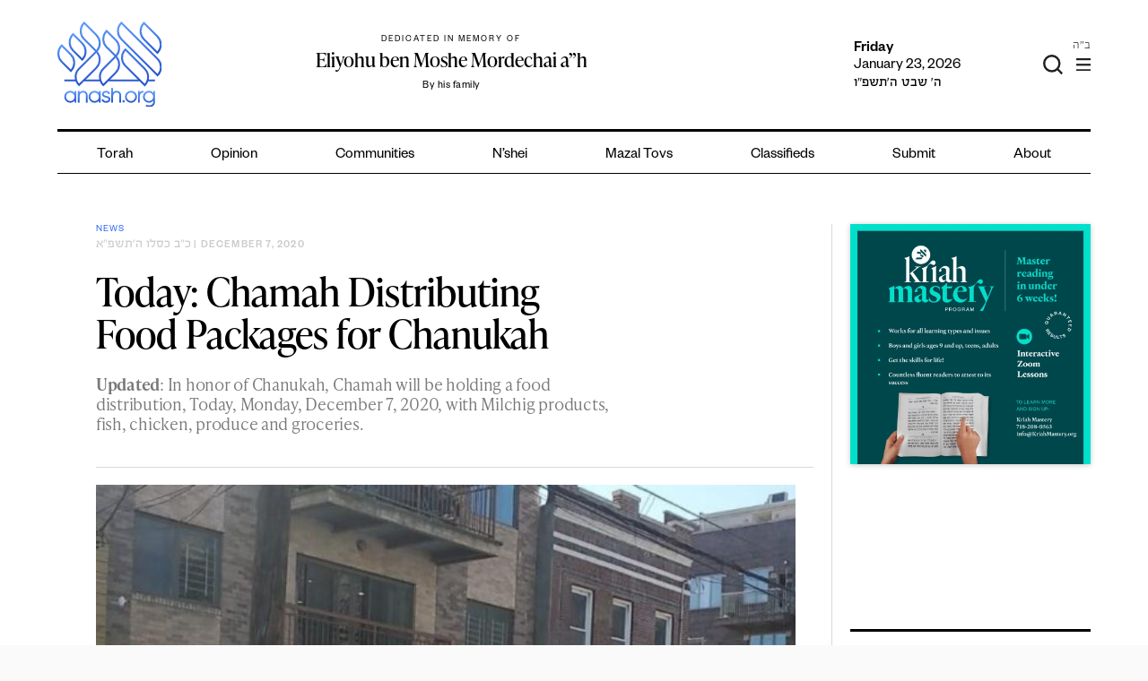

--- FILE ---
content_type: text/html; charset=utf-8
request_url: https://www.google.com/recaptcha/api2/anchor?ar=1&k=6LfXh34iAAAAANhJROiKSMdaXioUcR3nSVcxXrec&co=aHR0cHM6Ly9hbmFzaC5vcmc6NDQz&hl=en&v=PoyoqOPhxBO7pBk68S4YbpHZ&theme=light&size=normal&anchor-ms=120000&execute-ms=30000&cb=dntdvwe9mz97
body_size: 49280
content:
<!DOCTYPE HTML><html dir="ltr" lang="en"><head><meta http-equiv="Content-Type" content="text/html; charset=UTF-8">
<meta http-equiv="X-UA-Compatible" content="IE=edge">
<title>reCAPTCHA</title>
<style type="text/css">
/* cyrillic-ext */
@font-face {
  font-family: 'Roboto';
  font-style: normal;
  font-weight: 400;
  font-stretch: 100%;
  src: url(//fonts.gstatic.com/s/roboto/v48/KFO7CnqEu92Fr1ME7kSn66aGLdTylUAMa3GUBHMdazTgWw.woff2) format('woff2');
  unicode-range: U+0460-052F, U+1C80-1C8A, U+20B4, U+2DE0-2DFF, U+A640-A69F, U+FE2E-FE2F;
}
/* cyrillic */
@font-face {
  font-family: 'Roboto';
  font-style: normal;
  font-weight: 400;
  font-stretch: 100%;
  src: url(//fonts.gstatic.com/s/roboto/v48/KFO7CnqEu92Fr1ME7kSn66aGLdTylUAMa3iUBHMdazTgWw.woff2) format('woff2');
  unicode-range: U+0301, U+0400-045F, U+0490-0491, U+04B0-04B1, U+2116;
}
/* greek-ext */
@font-face {
  font-family: 'Roboto';
  font-style: normal;
  font-weight: 400;
  font-stretch: 100%;
  src: url(//fonts.gstatic.com/s/roboto/v48/KFO7CnqEu92Fr1ME7kSn66aGLdTylUAMa3CUBHMdazTgWw.woff2) format('woff2');
  unicode-range: U+1F00-1FFF;
}
/* greek */
@font-face {
  font-family: 'Roboto';
  font-style: normal;
  font-weight: 400;
  font-stretch: 100%;
  src: url(//fonts.gstatic.com/s/roboto/v48/KFO7CnqEu92Fr1ME7kSn66aGLdTylUAMa3-UBHMdazTgWw.woff2) format('woff2');
  unicode-range: U+0370-0377, U+037A-037F, U+0384-038A, U+038C, U+038E-03A1, U+03A3-03FF;
}
/* math */
@font-face {
  font-family: 'Roboto';
  font-style: normal;
  font-weight: 400;
  font-stretch: 100%;
  src: url(//fonts.gstatic.com/s/roboto/v48/KFO7CnqEu92Fr1ME7kSn66aGLdTylUAMawCUBHMdazTgWw.woff2) format('woff2');
  unicode-range: U+0302-0303, U+0305, U+0307-0308, U+0310, U+0312, U+0315, U+031A, U+0326-0327, U+032C, U+032F-0330, U+0332-0333, U+0338, U+033A, U+0346, U+034D, U+0391-03A1, U+03A3-03A9, U+03B1-03C9, U+03D1, U+03D5-03D6, U+03F0-03F1, U+03F4-03F5, U+2016-2017, U+2034-2038, U+203C, U+2040, U+2043, U+2047, U+2050, U+2057, U+205F, U+2070-2071, U+2074-208E, U+2090-209C, U+20D0-20DC, U+20E1, U+20E5-20EF, U+2100-2112, U+2114-2115, U+2117-2121, U+2123-214F, U+2190, U+2192, U+2194-21AE, U+21B0-21E5, U+21F1-21F2, U+21F4-2211, U+2213-2214, U+2216-22FF, U+2308-230B, U+2310, U+2319, U+231C-2321, U+2336-237A, U+237C, U+2395, U+239B-23B7, U+23D0, U+23DC-23E1, U+2474-2475, U+25AF, U+25B3, U+25B7, U+25BD, U+25C1, U+25CA, U+25CC, U+25FB, U+266D-266F, U+27C0-27FF, U+2900-2AFF, U+2B0E-2B11, U+2B30-2B4C, U+2BFE, U+3030, U+FF5B, U+FF5D, U+1D400-1D7FF, U+1EE00-1EEFF;
}
/* symbols */
@font-face {
  font-family: 'Roboto';
  font-style: normal;
  font-weight: 400;
  font-stretch: 100%;
  src: url(//fonts.gstatic.com/s/roboto/v48/KFO7CnqEu92Fr1ME7kSn66aGLdTylUAMaxKUBHMdazTgWw.woff2) format('woff2');
  unicode-range: U+0001-000C, U+000E-001F, U+007F-009F, U+20DD-20E0, U+20E2-20E4, U+2150-218F, U+2190, U+2192, U+2194-2199, U+21AF, U+21E6-21F0, U+21F3, U+2218-2219, U+2299, U+22C4-22C6, U+2300-243F, U+2440-244A, U+2460-24FF, U+25A0-27BF, U+2800-28FF, U+2921-2922, U+2981, U+29BF, U+29EB, U+2B00-2BFF, U+4DC0-4DFF, U+FFF9-FFFB, U+10140-1018E, U+10190-1019C, U+101A0, U+101D0-101FD, U+102E0-102FB, U+10E60-10E7E, U+1D2C0-1D2D3, U+1D2E0-1D37F, U+1F000-1F0FF, U+1F100-1F1AD, U+1F1E6-1F1FF, U+1F30D-1F30F, U+1F315, U+1F31C, U+1F31E, U+1F320-1F32C, U+1F336, U+1F378, U+1F37D, U+1F382, U+1F393-1F39F, U+1F3A7-1F3A8, U+1F3AC-1F3AF, U+1F3C2, U+1F3C4-1F3C6, U+1F3CA-1F3CE, U+1F3D4-1F3E0, U+1F3ED, U+1F3F1-1F3F3, U+1F3F5-1F3F7, U+1F408, U+1F415, U+1F41F, U+1F426, U+1F43F, U+1F441-1F442, U+1F444, U+1F446-1F449, U+1F44C-1F44E, U+1F453, U+1F46A, U+1F47D, U+1F4A3, U+1F4B0, U+1F4B3, U+1F4B9, U+1F4BB, U+1F4BF, U+1F4C8-1F4CB, U+1F4D6, U+1F4DA, U+1F4DF, U+1F4E3-1F4E6, U+1F4EA-1F4ED, U+1F4F7, U+1F4F9-1F4FB, U+1F4FD-1F4FE, U+1F503, U+1F507-1F50B, U+1F50D, U+1F512-1F513, U+1F53E-1F54A, U+1F54F-1F5FA, U+1F610, U+1F650-1F67F, U+1F687, U+1F68D, U+1F691, U+1F694, U+1F698, U+1F6AD, U+1F6B2, U+1F6B9-1F6BA, U+1F6BC, U+1F6C6-1F6CF, U+1F6D3-1F6D7, U+1F6E0-1F6EA, U+1F6F0-1F6F3, U+1F6F7-1F6FC, U+1F700-1F7FF, U+1F800-1F80B, U+1F810-1F847, U+1F850-1F859, U+1F860-1F887, U+1F890-1F8AD, U+1F8B0-1F8BB, U+1F8C0-1F8C1, U+1F900-1F90B, U+1F93B, U+1F946, U+1F984, U+1F996, U+1F9E9, U+1FA00-1FA6F, U+1FA70-1FA7C, U+1FA80-1FA89, U+1FA8F-1FAC6, U+1FACE-1FADC, U+1FADF-1FAE9, U+1FAF0-1FAF8, U+1FB00-1FBFF;
}
/* vietnamese */
@font-face {
  font-family: 'Roboto';
  font-style: normal;
  font-weight: 400;
  font-stretch: 100%;
  src: url(//fonts.gstatic.com/s/roboto/v48/KFO7CnqEu92Fr1ME7kSn66aGLdTylUAMa3OUBHMdazTgWw.woff2) format('woff2');
  unicode-range: U+0102-0103, U+0110-0111, U+0128-0129, U+0168-0169, U+01A0-01A1, U+01AF-01B0, U+0300-0301, U+0303-0304, U+0308-0309, U+0323, U+0329, U+1EA0-1EF9, U+20AB;
}
/* latin-ext */
@font-face {
  font-family: 'Roboto';
  font-style: normal;
  font-weight: 400;
  font-stretch: 100%;
  src: url(//fonts.gstatic.com/s/roboto/v48/KFO7CnqEu92Fr1ME7kSn66aGLdTylUAMa3KUBHMdazTgWw.woff2) format('woff2');
  unicode-range: U+0100-02BA, U+02BD-02C5, U+02C7-02CC, U+02CE-02D7, U+02DD-02FF, U+0304, U+0308, U+0329, U+1D00-1DBF, U+1E00-1E9F, U+1EF2-1EFF, U+2020, U+20A0-20AB, U+20AD-20C0, U+2113, U+2C60-2C7F, U+A720-A7FF;
}
/* latin */
@font-face {
  font-family: 'Roboto';
  font-style: normal;
  font-weight: 400;
  font-stretch: 100%;
  src: url(//fonts.gstatic.com/s/roboto/v48/KFO7CnqEu92Fr1ME7kSn66aGLdTylUAMa3yUBHMdazQ.woff2) format('woff2');
  unicode-range: U+0000-00FF, U+0131, U+0152-0153, U+02BB-02BC, U+02C6, U+02DA, U+02DC, U+0304, U+0308, U+0329, U+2000-206F, U+20AC, U+2122, U+2191, U+2193, U+2212, U+2215, U+FEFF, U+FFFD;
}
/* cyrillic-ext */
@font-face {
  font-family: 'Roboto';
  font-style: normal;
  font-weight: 500;
  font-stretch: 100%;
  src: url(//fonts.gstatic.com/s/roboto/v48/KFO7CnqEu92Fr1ME7kSn66aGLdTylUAMa3GUBHMdazTgWw.woff2) format('woff2');
  unicode-range: U+0460-052F, U+1C80-1C8A, U+20B4, U+2DE0-2DFF, U+A640-A69F, U+FE2E-FE2F;
}
/* cyrillic */
@font-face {
  font-family: 'Roboto';
  font-style: normal;
  font-weight: 500;
  font-stretch: 100%;
  src: url(//fonts.gstatic.com/s/roboto/v48/KFO7CnqEu92Fr1ME7kSn66aGLdTylUAMa3iUBHMdazTgWw.woff2) format('woff2');
  unicode-range: U+0301, U+0400-045F, U+0490-0491, U+04B0-04B1, U+2116;
}
/* greek-ext */
@font-face {
  font-family: 'Roboto';
  font-style: normal;
  font-weight: 500;
  font-stretch: 100%;
  src: url(//fonts.gstatic.com/s/roboto/v48/KFO7CnqEu92Fr1ME7kSn66aGLdTylUAMa3CUBHMdazTgWw.woff2) format('woff2');
  unicode-range: U+1F00-1FFF;
}
/* greek */
@font-face {
  font-family: 'Roboto';
  font-style: normal;
  font-weight: 500;
  font-stretch: 100%;
  src: url(//fonts.gstatic.com/s/roboto/v48/KFO7CnqEu92Fr1ME7kSn66aGLdTylUAMa3-UBHMdazTgWw.woff2) format('woff2');
  unicode-range: U+0370-0377, U+037A-037F, U+0384-038A, U+038C, U+038E-03A1, U+03A3-03FF;
}
/* math */
@font-face {
  font-family: 'Roboto';
  font-style: normal;
  font-weight: 500;
  font-stretch: 100%;
  src: url(//fonts.gstatic.com/s/roboto/v48/KFO7CnqEu92Fr1ME7kSn66aGLdTylUAMawCUBHMdazTgWw.woff2) format('woff2');
  unicode-range: U+0302-0303, U+0305, U+0307-0308, U+0310, U+0312, U+0315, U+031A, U+0326-0327, U+032C, U+032F-0330, U+0332-0333, U+0338, U+033A, U+0346, U+034D, U+0391-03A1, U+03A3-03A9, U+03B1-03C9, U+03D1, U+03D5-03D6, U+03F0-03F1, U+03F4-03F5, U+2016-2017, U+2034-2038, U+203C, U+2040, U+2043, U+2047, U+2050, U+2057, U+205F, U+2070-2071, U+2074-208E, U+2090-209C, U+20D0-20DC, U+20E1, U+20E5-20EF, U+2100-2112, U+2114-2115, U+2117-2121, U+2123-214F, U+2190, U+2192, U+2194-21AE, U+21B0-21E5, U+21F1-21F2, U+21F4-2211, U+2213-2214, U+2216-22FF, U+2308-230B, U+2310, U+2319, U+231C-2321, U+2336-237A, U+237C, U+2395, U+239B-23B7, U+23D0, U+23DC-23E1, U+2474-2475, U+25AF, U+25B3, U+25B7, U+25BD, U+25C1, U+25CA, U+25CC, U+25FB, U+266D-266F, U+27C0-27FF, U+2900-2AFF, U+2B0E-2B11, U+2B30-2B4C, U+2BFE, U+3030, U+FF5B, U+FF5D, U+1D400-1D7FF, U+1EE00-1EEFF;
}
/* symbols */
@font-face {
  font-family: 'Roboto';
  font-style: normal;
  font-weight: 500;
  font-stretch: 100%;
  src: url(//fonts.gstatic.com/s/roboto/v48/KFO7CnqEu92Fr1ME7kSn66aGLdTylUAMaxKUBHMdazTgWw.woff2) format('woff2');
  unicode-range: U+0001-000C, U+000E-001F, U+007F-009F, U+20DD-20E0, U+20E2-20E4, U+2150-218F, U+2190, U+2192, U+2194-2199, U+21AF, U+21E6-21F0, U+21F3, U+2218-2219, U+2299, U+22C4-22C6, U+2300-243F, U+2440-244A, U+2460-24FF, U+25A0-27BF, U+2800-28FF, U+2921-2922, U+2981, U+29BF, U+29EB, U+2B00-2BFF, U+4DC0-4DFF, U+FFF9-FFFB, U+10140-1018E, U+10190-1019C, U+101A0, U+101D0-101FD, U+102E0-102FB, U+10E60-10E7E, U+1D2C0-1D2D3, U+1D2E0-1D37F, U+1F000-1F0FF, U+1F100-1F1AD, U+1F1E6-1F1FF, U+1F30D-1F30F, U+1F315, U+1F31C, U+1F31E, U+1F320-1F32C, U+1F336, U+1F378, U+1F37D, U+1F382, U+1F393-1F39F, U+1F3A7-1F3A8, U+1F3AC-1F3AF, U+1F3C2, U+1F3C4-1F3C6, U+1F3CA-1F3CE, U+1F3D4-1F3E0, U+1F3ED, U+1F3F1-1F3F3, U+1F3F5-1F3F7, U+1F408, U+1F415, U+1F41F, U+1F426, U+1F43F, U+1F441-1F442, U+1F444, U+1F446-1F449, U+1F44C-1F44E, U+1F453, U+1F46A, U+1F47D, U+1F4A3, U+1F4B0, U+1F4B3, U+1F4B9, U+1F4BB, U+1F4BF, U+1F4C8-1F4CB, U+1F4D6, U+1F4DA, U+1F4DF, U+1F4E3-1F4E6, U+1F4EA-1F4ED, U+1F4F7, U+1F4F9-1F4FB, U+1F4FD-1F4FE, U+1F503, U+1F507-1F50B, U+1F50D, U+1F512-1F513, U+1F53E-1F54A, U+1F54F-1F5FA, U+1F610, U+1F650-1F67F, U+1F687, U+1F68D, U+1F691, U+1F694, U+1F698, U+1F6AD, U+1F6B2, U+1F6B9-1F6BA, U+1F6BC, U+1F6C6-1F6CF, U+1F6D3-1F6D7, U+1F6E0-1F6EA, U+1F6F0-1F6F3, U+1F6F7-1F6FC, U+1F700-1F7FF, U+1F800-1F80B, U+1F810-1F847, U+1F850-1F859, U+1F860-1F887, U+1F890-1F8AD, U+1F8B0-1F8BB, U+1F8C0-1F8C1, U+1F900-1F90B, U+1F93B, U+1F946, U+1F984, U+1F996, U+1F9E9, U+1FA00-1FA6F, U+1FA70-1FA7C, U+1FA80-1FA89, U+1FA8F-1FAC6, U+1FACE-1FADC, U+1FADF-1FAE9, U+1FAF0-1FAF8, U+1FB00-1FBFF;
}
/* vietnamese */
@font-face {
  font-family: 'Roboto';
  font-style: normal;
  font-weight: 500;
  font-stretch: 100%;
  src: url(//fonts.gstatic.com/s/roboto/v48/KFO7CnqEu92Fr1ME7kSn66aGLdTylUAMa3OUBHMdazTgWw.woff2) format('woff2');
  unicode-range: U+0102-0103, U+0110-0111, U+0128-0129, U+0168-0169, U+01A0-01A1, U+01AF-01B0, U+0300-0301, U+0303-0304, U+0308-0309, U+0323, U+0329, U+1EA0-1EF9, U+20AB;
}
/* latin-ext */
@font-face {
  font-family: 'Roboto';
  font-style: normal;
  font-weight: 500;
  font-stretch: 100%;
  src: url(//fonts.gstatic.com/s/roboto/v48/KFO7CnqEu92Fr1ME7kSn66aGLdTylUAMa3KUBHMdazTgWw.woff2) format('woff2');
  unicode-range: U+0100-02BA, U+02BD-02C5, U+02C7-02CC, U+02CE-02D7, U+02DD-02FF, U+0304, U+0308, U+0329, U+1D00-1DBF, U+1E00-1E9F, U+1EF2-1EFF, U+2020, U+20A0-20AB, U+20AD-20C0, U+2113, U+2C60-2C7F, U+A720-A7FF;
}
/* latin */
@font-face {
  font-family: 'Roboto';
  font-style: normal;
  font-weight: 500;
  font-stretch: 100%;
  src: url(//fonts.gstatic.com/s/roboto/v48/KFO7CnqEu92Fr1ME7kSn66aGLdTylUAMa3yUBHMdazQ.woff2) format('woff2');
  unicode-range: U+0000-00FF, U+0131, U+0152-0153, U+02BB-02BC, U+02C6, U+02DA, U+02DC, U+0304, U+0308, U+0329, U+2000-206F, U+20AC, U+2122, U+2191, U+2193, U+2212, U+2215, U+FEFF, U+FFFD;
}
/* cyrillic-ext */
@font-face {
  font-family: 'Roboto';
  font-style: normal;
  font-weight: 900;
  font-stretch: 100%;
  src: url(//fonts.gstatic.com/s/roboto/v48/KFO7CnqEu92Fr1ME7kSn66aGLdTylUAMa3GUBHMdazTgWw.woff2) format('woff2');
  unicode-range: U+0460-052F, U+1C80-1C8A, U+20B4, U+2DE0-2DFF, U+A640-A69F, U+FE2E-FE2F;
}
/* cyrillic */
@font-face {
  font-family: 'Roboto';
  font-style: normal;
  font-weight: 900;
  font-stretch: 100%;
  src: url(//fonts.gstatic.com/s/roboto/v48/KFO7CnqEu92Fr1ME7kSn66aGLdTylUAMa3iUBHMdazTgWw.woff2) format('woff2');
  unicode-range: U+0301, U+0400-045F, U+0490-0491, U+04B0-04B1, U+2116;
}
/* greek-ext */
@font-face {
  font-family: 'Roboto';
  font-style: normal;
  font-weight: 900;
  font-stretch: 100%;
  src: url(//fonts.gstatic.com/s/roboto/v48/KFO7CnqEu92Fr1ME7kSn66aGLdTylUAMa3CUBHMdazTgWw.woff2) format('woff2');
  unicode-range: U+1F00-1FFF;
}
/* greek */
@font-face {
  font-family: 'Roboto';
  font-style: normal;
  font-weight: 900;
  font-stretch: 100%;
  src: url(//fonts.gstatic.com/s/roboto/v48/KFO7CnqEu92Fr1ME7kSn66aGLdTylUAMa3-UBHMdazTgWw.woff2) format('woff2');
  unicode-range: U+0370-0377, U+037A-037F, U+0384-038A, U+038C, U+038E-03A1, U+03A3-03FF;
}
/* math */
@font-face {
  font-family: 'Roboto';
  font-style: normal;
  font-weight: 900;
  font-stretch: 100%;
  src: url(//fonts.gstatic.com/s/roboto/v48/KFO7CnqEu92Fr1ME7kSn66aGLdTylUAMawCUBHMdazTgWw.woff2) format('woff2');
  unicode-range: U+0302-0303, U+0305, U+0307-0308, U+0310, U+0312, U+0315, U+031A, U+0326-0327, U+032C, U+032F-0330, U+0332-0333, U+0338, U+033A, U+0346, U+034D, U+0391-03A1, U+03A3-03A9, U+03B1-03C9, U+03D1, U+03D5-03D6, U+03F0-03F1, U+03F4-03F5, U+2016-2017, U+2034-2038, U+203C, U+2040, U+2043, U+2047, U+2050, U+2057, U+205F, U+2070-2071, U+2074-208E, U+2090-209C, U+20D0-20DC, U+20E1, U+20E5-20EF, U+2100-2112, U+2114-2115, U+2117-2121, U+2123-214F, U+2190, U+2192, U+2194-21AE, U+21B0-21E5, U+21F1-21F2, U+21F4-2211, U+2213-2214, U+2216-22FF, U+2308-230B, U+2310, U+2319, U+231C-2321, U+2336-237A, U+237C, U+2395, U+239B-23B7, U+23D0, U+23DC-23E1, U+2474-2475, U+25AF, U+25B3, U+25B7, U+25BD, U+25C1, U+25CA, U+25CC, U+25FB, U+266D-266F, U+27C0-27FF, U+2900-2AFF, U+2B0E-2B11, U+2B30-2B4C, U+2BFE, U+3030, U+FF5B, U+FF5D, U+1D400-1D7FF, U+1EE00-1EEFF;
}
/* symbols */
@font-face {
  font-family: 'Roboto';
  font-style: normal;
  font-weight: 900;
  font-stretch: 100%;
  src: url(//fonts.gstatic.com/s/roboto/v48/KFO7CnqEu92Fr1ME7kSn66aGLdTylUAMaxKUBHMdazTgWw.woff2) format('woff2');
  unicode-range: U+0001-000C, U+000E-001F, U+007F-009F, U+20DD-20E0, U+20E2-20E4, U+2150-218F, U+2190, U+2192, U+2194-2199, U+21AF, U+21E6-21F0, U+21F3, U+2218-2219, U+2299, U+22C4-22C6, U+2300-243F, U+2440-244A, U+2460-24FF, U+25A0-27BF, U+2800-28FF, U+2921-2922, U+2981, U+29BF, U+29EB, U+2B00-2BFF, U+4DC0-4DFF, U+FFF9-FFFB, U+10140-1018E, U+10190-1019C, U+101A0, U+101D0-101FD, U+102E0-102FB, U+10E60-10E7E, U+1D2C0-1D2D3, U+1D2E0-1D37F, U+1F000-1F0FF, U+1F100-1F1AD, U+1F1E6-1F1FF, U+1F30D-1F30F, U+1F315, U+1F31C, U+1F31E, U+1F320-1F32C, U+1F336, U+1F378, U+1F37D, U+1F382, U+1F393-1F39F, U+1F3A7-1F3A8, U+1F3AC-1F3AF, U+1F3C2, U+1F3C4-1F3C6, U+1F3CA-1F3CE, U+1F3D4-1F3E0, U+1F3ED, U+1F3F1-1F3F3, U+1F3F5-1F3F7, U+1F408, U+1F415, U+1F41F, U+1F426, U+1F43F, U+1F441-1F442, U+1F444, U+1F446-1F449, U+1F44C-1F44E, U+1F453, U+1F46A, U+1F47D, U+1F4A3, U+1F4B0, U+1F4B3, U+1F4B9, U+1F4BB, U+1F4BF, U+1F4C8-1F4CB, U+1F4D6, U+1F4DA, U+1F4DF, U+1F4E3-1F4E6, U+1F4EA-1F4ED, U+1F4F7, U+1F4F9-1F4FB, U+1F4FD-1F4FE, U+1F503, U+1F507-1F50B, U+1F50D, U+1F512-1F513, U+1F53E-1F54A, U+1F54F-1F5FA, U+1F610, U+1F650-1F67F, U+1F687, U+1F68D, U+1F691, U+1F694, U+1F698, U+1F6AD, U+1F6B2, U+1F6B9-1F6BA, U+1F6BC, U+1F6C6-1F6CF, U+1F6D3-1F6D7, U+1F6E0-1F6EA, U+1F6F0-1F6F3, U+1F6F7-1F6FC, U+1F700-1F7FF, U+1F800-1F80B, U+1F810-1F847, U+1F850-1F859, U+1F860-1F887, U+1F890-1F8AD, U+1F8B0-1F8BB, U+1F8C0-1F8C1, U+1F900-1F90B, U+1F93B, U+1F946, U+1F984, U+1F996, U+1F9E9, U+1FA00-1FA6F, U+1FA70-1FA7C, U+1FA80-1FA89, U+1FA8F-1FAC6, U+1FACE-1FADC, U+1FADF-1FAE9, U+1FAF0-1FAF8, U+1FB00-1FBFF;
}
/* vietnamese */
@font-face {
  font-family: 'Roboto';
  font-style: normal;
  font-weight: 900;
  font-stretch: 100%;
  src: url(//fonts.gstatic.com/s/roboto/v48/KFO7CnqEu92Fr1ME7kSn66aGLdTylUAMa3OUBHMdazTgWw.woff2) format('woff2');
  unicode-range: U+0102-0103, U+0110-0111, U+0128-0129, U+0168-0169, U+01A0-01A1, U+01AF-01B0, U+0300-0301, U+0303-0304, U+0308-0309, U+0323, U+0329, U+1EA0-1EF9, U+20AB;
}
/* latin-ext */
@font-face {
  font-family: 'Roboto';
  font-style: normal;
  font-weight: 900;
  font-stretch: 100%;
  src: url(//fonts.gstatic.com/s/roboto/v48/KFO7CnqEu92Fr1ME7kSn66aGLdTylUAMa3KUBHMdazTgWw.woff2) format('woff2');
  unicode-range: U+0100-02BA, U+02BD-02C5, U+02C7-02CC, U+02CE-02D7, U+02DD-02FF, U+0304, U+0308, U+0329, U+1D00-1DBF, U+1E00-1E9F, U+1EF2-1EFF, U+2020, U+20A0-20AB, U+20AD-20C0, U+2113, U+2C60-2C7F, U+A720-A7FF;
}
/* latin */
@font-face {
  font-family: 'Roboto';
  font-style: normal;
  font-weight: 900;
  font-stretch: 100%;
  src: url(//fonts.gstatic.com/s/roboto/v48/KFO7CnqEu92Fr1ME7kSn66aGLdTylUAMa3yUBHMdazQ.woff2) format('woff2');
  unicode-range: U+0000-00FF, U+0131, U+0152-0153, U+02BB-02BC, U+02C6, U+02DA, U+02DC, U+0304, U+0308, U+0329, U+2000-206F, U+20AC, U+2122, U+2191, U+2193, U+2212, U+2215, U+FEFF, U+FFFD;
}

</style>
<link rel="stylesheet" type="text/css" href="https://www.gstatic.com/recaptcha/releases/PoyoqOPhxBO7pBk68S4YbpHZ/styles__ltr.css">
<script nonce="UW9IiCNB0PgVdyPgEdQwkA" type="text/javascript">window['__recaptcha_api'] = 'https://www.google.com/recaptcha/api2/';</script>
<script type="text/javascript" src="https://www.gstatic.com/recaptcha/releases/PoyoqOPhxBO7pBk68S4YbpHZ/recaptcha__en.js" nonce="UW9IiCNB0PgVdyPgEdQwkA">
      
    </script></head>
<body><div id="rc-anchor-alert" class="rc-anchor-alert"></div>
<input type="hidden" id="recaptcha-token" value="[base64]">
<script type="text/javascript" nonce="UW9IiCNB0PgVdyPgEdQwkA">
      recaptcha.anchor.Main.init("[\x22ainput\x22,[\x22bgdata\x22,\x22\x22,\[base64]/[base64]/MjU1Ong/[base64]/[base64]/[base64]/[base64]/[base64]/[base64]/[base64]/[base64]/[base64]/[base64]/[base64]/[base64]/[base64]/[base64]/[base64]\\u003d\x22,\[base64]\\u003d\x22,\[base64]/DicONU0DDnT5FbsKVLGrDkcOEX8OnH8OrwqZxFcOtw5HCnsO6woHDohF7MAfDlS8Jw75Xw6AZTsKDwq3Ct8Kmw4QUw5TCtQcpw5rCjcKqwrTDqmA7wrBBwpdwC8K7w4fChCDCl1PCtsOrQcKaw6DDh8K/[base64]/DmsKPw7IhGcKBw7orZMO6w5bDh8KvRcKkwoV6wpt+wo7Ck1HChBjDu8OqK8KHZcK1wobDnnVAYXgXwpXCjMO5XMONwqIkM8OhdT/[base64]/[base64]/Diyo7woV9wo1UwrlCwrLDh1zDv3rCnE9Pw6zCh8OhwpnDmXfCkMOlw7XDg2vCjRLCsh3DksOLbUjDnhLDgsO+wo/[base64]/CmsKmMsOuBD7CjcOUw6PDtcKvwot4bMKvwqLClhbDgsKbw7rDssONbMOOwrLCs8O+TcKDwo/Dm8KhWsOIwpVzCcKmwrrCssO1Z8OyT8OoIiXDgyY1w5QowrDCmsKoEsOQw7HDt3cewpjDo8K8w48QTD3DmcKJScKow7XClSjCr0QMw4ABw78Iw7tyeDnCtGZXwoPCr8KPM8K5AHXDgMKewptrwq/DkQRAw6xLGgDDoC/CnTZ6wrE6wrNmw510V2DCi8Kcw4gjaDRHVllaQwFJSsKRIDIMwpkPw67Do8OYw4d5AnwBw4Y7M319wr/DgMK1P2TCvApJLsKzFHtMYsKYw5zDucO9w7gzMMKsKW9mP8OZS8OFwqdhYMK/[base64]/CqsOPwpbDg8OMw4nCkMOcw6g+w6fCp8KhScOkRcOcMjDDu3jCoMKeai7CssOjwovDgMOJG2EMHUIsw41NwoJNw4RhwoB1IWnCskLDuxHCulsNe8ObNiYVwrIHwrbDuwnCg8OzwoVNSsKUbyzDsQjCsMKgeWrDn2/CjRMaV8Oyc1seannDusOxw4McwoUhd8Ofw7nCoEvDr8O2w6Ipwp7CnHbDnBcVUT7Co3kveMKGHsK5I8OlUsOkF8OMYlzDlsKeHcOnw5nDv8KcKMKBw6hEPl/ChXPDkRrCmsOsw6V3B2vCpBvCqXRXwph0w5lTw41fRlZ8wpwbDsO4wol2wrt0Mn/Cn8Ouw6DDrcOFwo4kYgzDnhoeC8OOb8OTw60hwp/CgsO+ZMO+w6fDpVzDvz/Cn2TCkWDDlcKhPFLDghJEHnTCtMO4wojDhcKXwpnCkMOlwrzDljhtRioVw5fDshdqUkIdIHsOXMOLwqTDkR4Xwq7DtzJ0wql4SsKVB8OYwqrCocOhQwnDuMOgAXcywqzDvcOmdAgdw4Nac8ORwpPDqcOwwpw7w4glw6zCmcKZRsOHJWBFMMOrwr5Uw7DCtMKnRMOkwp/DsALDisOqU8K+ZcOkw7JWw7XDuGtyw6LDv8KRw5zCiHHCgMOfRMKMA1dyNRgvWTA+w7t2csKlGMOEw7bCpcOPw7PDrQ3DrsKQAjfDvVzCqMKfw4MuOGQcwrNrwoNxw63CncKKw6XCusOGIMODCXlHw6kKwqsIwpYPw4LCmcOQdBLCrMOTWWbCigbDqy/Dt8OkwpTCg8OvUcKEScO5w5kVHsOQPcK8w4c0clrCtXzDucOfw6/DnRw6HMKnw5oyCWRXbz01w73Ck3rCuW4AK17DpX7CqcKgw6PDt8Ojw7DCkl5LwqvDi3PDr8OLwprDhlhfwrFkDcOQw5TCr3ovwrnDhMKVw4ZVwrvDsXPDqH/[base64]/[base64]/[base64]/[base64]/[base64]/EMOwD8KgRMOAwp47XlBNYRnCsRfCqxvCkidJAl3DvcK1wpLDk8OHMj/CqSLCj8Oww6nDqAzDv8OJw59zWR/Cn0tANF/CjcOVKjl5w6zCnMO9D2VhEsKkYDLDgcKTUWTDssKHw6F6NjlKE8OMNsKlEhY2FFvDnVzCqiQIwpvDhcKBwqsaYwzCnFp+H8KTw4jCnyjCujzCpsK/b8KgwpYfHMKPE3BWw4RHK8OENBU4w67Dj0gaI2BYw6vCvXwkwqETw5syQkc0aMKpw5ZZw6NJDsKmw5w8KMKLO8K+OCbDpcOSfgZSw4zCq8OYVBAtGDTDksONw7piCjAiw4c2wqvChMKLMcO7w4pow6DDoWLDocK6wrLDp8OHWsOnQsOXw5/DhsK/bsKaa8KkwozDoibDgEnCtEpfSBnCusO6wp3DtW7DrsOIwo1Yw6PCnEwFwofDoQcgXMKWc2TDl3nDkCTDjxDCvsKMw4wIGcKFZsO8E8KFMcOnwoDClsKxwolGwotLw4A2DXjDuG/ChcK5e8Ogwpoow7bDrA3DlsOOWDIvfsO2bMKpHUfChsO6H2AqH8O9wqBwE3bDg05swrYae8KpKXQrw5jCi1DDhsKlwoJoH8OcwrDCtnBIw60OScOXMDfCsnbDmFckUSbCicKDw7bDljxbbXojIMKvwpwHwq0Gw5/[base64]/[base64]/CsmnDnRxzwpXDln9mLsOxKHsYw7cqwrRMFDrDnkxYw4RQwpfCi8KIwr7CszNtG8KQwq7Cu8KeOcO5LsO7w4wwwqDDpsOgPcOKb8ONVcKDNBDChRZsw5bDvMKzw57DqBrCh8Oyw4swDSLDplcsw6kkVgTCty7DvMKlB1YiCMKBN8Ksw4zDoh8gw6LDg2jDvR/[base64]/ChsOWdsOKDsKBHQ0AQjXCrMKQdcK9woZ7w4/CjRwCwoIYw5DDmcKwbXtuRBIewrHDmV3Ct2/[base64]/[base64]/DtmTDv8KHEzTCkz53wpvDgcOGwo1gwrUsfsK/worDkcKuGWFRYG3CkSMMwrMfwodTHMKSw5fDicKMw70Fw6ExXyVHf0fCicKWEh7DhcOrUMKcSAfCjsKQw5PDt8OTNMOUwpQhTxAdwpLDm8ODU33Cl8O6w5bCr8OswoIYE8K9YUgFdENSLsO9dMKxS8O/WjTChTPDvMOuw41sXWPDq8O1w5TDtR5/VsOfwpt9w7RHw5EFwrvCnVU5QCfDvnzDrMOcScKlw5pwwrDDqcKpwonDv8O/[base64]/Ck3gaw69TwqPDisOzw7zCknbCi8K5FcKTwprCk8KTVirDisK+wqrCiznClWARw7rDiBonw7tPZxfCo8KiwoHDpGfCqmjCkMK2wrtEw784w4M2wohZwpXDtjIUMsKWZMOFw5rDoRZ5w6YiwrEfD8K6wr/ClDDDhMKbGsOnIMK8woPDjkbDnihpwrrCocO7w5kvwqRQw7fCiMKXTATDn1d9N1fCuBPCrQDDsRkVIQDCmMK8LR5ewqLCnl/DjsKKBcO1NEhsW8OjZ8KLw4nCmF7Cj8KCPMOpw7zDo8Ktw6xFAnbCsMKpw5tzwp3CnsOCLMKoccKYwr3ChcOow5cUPcOzScK3eMOowoQkw79SRR97dVPCp8KOE13DhsOdw5Z/w4HClcOtDUDDgFF+w6LCkCYaEH8BMMKLfMKZB0ttw6fDtFhnw7PCqAJzCsK1VS/[base64]/DsFrDvcKsesKGVkF3woNcITvCv8Ktwr4oYsKXPMK4w7HDiA3CujPDmQdAV8OEOsKMwpvDkX7CmgRadD/Dvj07w75vw4phw6rCtlPDmcOADy3Dl8ORwrcYHsKtwrPDqUbCocKOwpcgw6Z4Q8KACcOSZsK9T8OzPMOTflXDr3DDnsO9w5/Dt33CoCUhw64xGWTDp8KEw7bDssOebVTDgx3DocKJw6jDmS9yWMKyw45yw5/DmjvDlcKIwqU2wr4xakXDmh05cj7DhcO9bMOlFMKVw67DphsAQsODw50Hw6XCp3AfcMOVwpglw4nDt8K6w7ZAwq0dIiptwpwuFTLCncO8wq8Lw6bCuS4MwrNAfmFFA13CrEg6wonDlsKRccOaH8OmSh/Ct8K7w63DnsO+w7VEwoB0MTnDpDnDgw9fwr3DlGA9JmnDslVOch4sw6bDlsKtw4dbw7vCp8ONCMOWP8K+AMORZhMJwrTChyPClRDDuB/[base64]/DmcKNwo9qDDXCkx/[base64]/w6TDrwnCuTxvw7bCgGFIDBI8f2J5wrV6Lg0jCXDCpMOxw4nDlnrDpGzDihjCpVIaKU9aVcOLwp/DrhBlZMOLwqdowo3DoMOaw61TwpFCX8O0Z8KuKQPCrcKaw79UecKLw7l0wq3CrzTDgMO6Ij7Cm38EQ1PCi8OKYsK/w4cyw5XDn8OdwpLCu8KIRsKaw4J8w7fDpzHCq8OQw5bDtcKRwq9uwrteZHFswrgoKMK3IMO/wrgAw5PCscOJwr44DyrCo8O5w4vCqQbCp8KmBcKLw53DpsOYw7HDsMKVw5vDuzInBUYZAcOrTzPDpTPClgUER3ssXMOGw77CjsK4fMOtw6U/EMOGScKIwpYWwqIwSsK0w55ewqDCpUUtW3U3wrzCsC7DmMKqNW/Ct8Kvwr8Sw43CqQLDoUAxw5cQC8KVwr84wr45KjLCocKuw7V0woHDsiDCjE1PGEXDoMOMdAISwpd5wrdWV2fDoi3CtcOKw5MYw7LCmnImw6svwopAOGHDnMOewqUZwoswwqtaw7ZTw6M9wrMKfVwLwqfCt17Dh8KbwpTCvRQkRcO1w5zDlcOubE9SNm/CqsK/XnTDucO5NMKtwpzChQwlHsKdw7w2BsODw5dCScKsCsKYfX5ywrHCkMKmwqXCk2MwwqVDwrTCpTvDr8KzZlhswpNew61XMQfDusOwKm/[base64]/CgcKybMKyRTBjwrfCkcOiAcKTVMKmYxHDjUjDo8OAwqjCksOlPCZ/w5TDnMOnwqBBw7nCj8OKwqDDqcK3f0rDihTDt17ConHChcKUH1bDlE0pVsO1w5Q3DMOXGsKnw5QdwpHDmF3DmjoAw6vCnsOSw4wjR8KSIRRDLsOMHQHCuBLCmMO0UA04Z8K7HzEvwrNtXTLDkncgbXbCmcO0w7EhD3nDvk/CuXzCuXUHw6cIw5HDoMK4w5rCh8K/w5LDl3HCrcKYG2bDvsO4MMK3wqklBcKUTcOzw5Qqw7cmLzvDiTDDl3cJRsKXQEjCqwrDgVkCdwRew7kNw4RgwoUfw6HDgHrDl8K1w4pTZsKqM3PDlVIVwovCk8OCBTQIdMOGRMOXck/DtcKJEHJvw5kiJ8KCdMKsJVV4PMOkw4jDjgdAwrQiwrzCsXfCow3ChD0LRWPCpcOXwo/CusKlZknCsMOaThAZOGNhw7vCs8K0IcKBEzXCrMOAHhZhdDcBwrdIWsOVwq7CrsOdwoI5VMO+OGUJwpfCgT4HesKswrTDmlY8EzNiw7bDnsO/KcO2w6/CjzVjX8K2QVLCqXDClUUIw4MoFsO6fsOQw6HCshPDmlM+HsO/[base64]/V8ORw6fDvRjDmy3DoHzDtjFqIHFSwqsUwq/DggYWasKyLcO/w6VTYBMmw64cMlbDoSnDocOTw4LCksKbwoArw5JEwpBXWMO/woQRwrXDvMK/w5Qlw6XCm8KYS8OaR8OiA8K1Nzk4wqs0w7thNsOAwrQ5UCPDusKiesK+Ow/CmcOEwrTDkQbCkcOuw7w1wrIHwpkMw4DCnXYgHsKkWX9QOMKkw4RYFzcFwr3CuUzDlB0TwqbDkmTDskvCiFJbw6Ezw7jDvXoIdmDDk17CusK0w7NRw6NANcKPw6DDiFbDhMOVwo95w5bCk8Okw6DCvQHDvsKyw58VS8OvMHfCocOHw4tTPHh/w6gHT8OtwqrCpHvCr8Oww63CixTCjMO6cnfDsG/[base64]/ClsKJLx7CiivDnh/DozfDjnnDoBUhwqDCvMONYMKTw59swqFNwpbDu8KPPT91IDBVwrvDscKfw5oowpbCv0XCgi4DOmjCvMKDdhzDscK9PGLDhMOGcnfCgGnDrcKXMn7Cjx/Cu8OgwowvQcKLDXdXwqR9wqvDmMOrw693BBoFw6HDi8KoGMOmwrnDv8ONw6NEwpIUEjlBLiPDosK7aUDDrMOTw4zCqDTCu1fCiMOxPsKnw60Awq/CgVpeEyIKw5nCgwfCn8Kqw5fDiEQ2wq09w5Fjd8KowqLCq8OdLsK9wq1Ww41Qw6YfWWVyJifCs37CghTDg8OWQ8KkIQpXw6pLDsKwaC97wr3Dk8KSTDHCr8KBGnIaccKcT8KFO0HDqkYzw4h0bE/DigpRGGTCu8KVEcOYw4PCgXgtw5snw74Swr/DoS4EworDksO2w79iwqDDgMK5w6gzeMObwoHDnh0cZsO4HMO5Gx8zw6JbSR3DvsKnRMK/w6QSQ8KhcFXDqxPCgMKWwo7ClcK+wpZ5AMKJTsKDwqzDhcKAwrdCw7/[base64]/DszxwwolEwr0pe8KaDQjDgMKVw77CtnrDpsOQw4/CjcOwVk8aw4DCpMK3wpfDkm8Fw4ddacKtw78tJ8O3wodwwqB7Wn5aTUHDkD57e1RUwr1BwrDDosOywrbDmQ4Sw4tBwqEIL1A2woTDqsOcc8OqcsK/X8KVclc4woQiw5DDmHvDjB3Crk86HMOEw717U8Kew7ZewobDq3fDiltawoDDo8K4w7/CjMO0M8KSwpfDtsKxwqVqWMK1eBRCw4zClsOTwpDCkGg6MDg4QMOpJ3rCvcOQaQnDqMKZw63DlMKHw4DDt8O7SsOBw7jDvcO/dMK0QsKGwrAPDE7CnGJKSMKQw6DDl8KVRsOKRsKnw5U+FkvDuRbDgxNzIRRSUSRuOUYKwrU8w4sLwqLCkcKAHsKcw7DDkVppAVUYWMKxXSLDoMOpw4jCosKje1/Cq8OwIFTDocKqJiXDlhJrwqzCq14iwpLDmyhnChTDg8O2QCoETwFSwpbDjWpVIhQQwqceHsOxwqMlf8KNwrtBw5l9ZsKYwqnDhTxGw4TDqm7DmcO2UGnCvcKxPMO+HMK/[base64]/DvDbCh1NfX1ptwpvCmQLCmMO5CRvCksKmJMK1aMK4SUfCmMKlw77DlcKyCzDCpFzDt0k2wprCv8Kpw77Di8Oiwoc2WFvDoMKSwpUuEsOmw7nCkj3DpMOWw4fDhEhpFMOewos6J8KewqLCiEx5KlnDk1gew4rCg8Kyw7wcABfCuQ58w7LChHIHeU/DuGVxF8OswrhHMsOrcgxdw5nCrsKOw5/DmcO6w4HDj1nDu8O2w6vCtWLDkMObw63CrMK3w4ljCSXDpMKfw7zDh8OpLAgmIU/DjsOlw75DcMOOXcKkw55zVcKbw6t8wrTCrcOZw5HDocKSw4rCplPDrn7CsWDDgsKlDsK9UMKxUcOjwpnCgMO6EFnDtR5XwoJ5wpQbw5jDgMOEwoFww6PDsnEDK18ewrMqwpPDji7CkHpQwo3ClT5rBnzDklRZwq7ClC/DmMOqSUxjG8Obw7zCocKhw5kaPsKcw67CsDXCpAXCulA/w7BIaF8/wpplwrNYw6wsFsKrRjzDjsO/[base64]/Dv8OpHlPDk8OMLkPDiMKCwrrCq8Knw5zCtsKHFsOoElrClcK9E8K/w4oebRrDscOAw4U4dMKVwqXDgVwrf8OjPsKQwoTCrcK9PQrCgcKUEsKOw4HDkRTCnjfDrcOyPQQ+wofDpsOTegkjw5tPwqt7TcO3wrxrb8KtwpHDi2jCnxJmQsK0w6nCp3xRw4PCmAldw6Fzw64Kw4grBmbDsSrDgk/Dk8OXOMO8TsKkwpzDiMKzwpVpwpDDjcKISsOnw6BZwoJifjUXJCw5wp3DnMOfKS/DhMKsdMKFCMKEAFHCucOWwp/DqmUTdS3DrsK5UcONw5AfQjXDskNgwofDsSXCrGfDg8OHd8OOan7DszPCnz3DlcOGw67CicOxwp/[base64]/[base64]/DoyvCmhfDrUfDrwTCqcOaw57DpMOkw6wtwrrDlW3DrcKjPC5Iw6UmwqnDk8Ovwq/CqcOewo57wpnDuMO8GlTCuDzCt3loTMOARMOeQDxjPRHCiFw6w7dvw7bDt1IKw5Uww5REDx3DqcOywobDmcOLaMOlEcOLdgXDoVfClGvCnMKTJlzCuMKBHR87wpvDuUjCu8Kow5nDoHbCkS4NwpNeUMOidAomwqIWYBTCksKhwrw+w54eIR/DkV47wrcAwr3CsjTDtcKrw5hYGjLDqyTCicO9DsKDw5xsw7lHGMOsw77DmE/[base64]/Y2/[base64]/DkyQ7w6pMwrrDusO4fcKxVVlHwrDCjcKXBCRawo40w5pMfgLDkcOTw6EuYsOYw5rDrBx6JMOcwovDu05Lwo9sEsOjAHbCgkHDh8ONw5x4w7rCrcK9wqPCnsK9cy3DncKTwrRJF8Oow4PDlV4WwppSFyE6wo54w4/Dm8KxQHY5w65Iw5PDjcKGMcKAw5Rww68iAcKxwoZ6woXCkwxfJDpkwpwhwofCpsK5wqjCqmp2wqhxwprDpkzDgsOMwpwDRMKWOBDCs0UIX3DDpsOzAMKhw4hgQG7CvQ4LdcOew7PCoMOZwqjCgcKxwpjChMOwAxPCusKoU8Kywq/ChwRaCMOfw57ClsKmwqXCvl3CscOAOhN6ZMOsFMKiUQBtSMOjPwrCgsKlFBEOw6oZWmF5wo/Dg8OqwpDDtcKGYylewpgXwrhgw5LDkRJywodEwpTDucOTZsOywo/Ck2bCpsKDBzEwY8Kxw7HCj18yRznDiXfDsCVOw4rDmcKeYgnDmRYvLsOZwq7Dq2/[base64]/Cs0IAw5zDiXrCpBjDh8KUwofDhnAcwqx3bcOzw4XDi8KUwo3DvGsWw654w7fDpcKEOUxZwozDlsOewp3CnyTCrsOhI1BcwpB6QyULw5jDnjc2w6BEw7QlRcKdWUA9wp54AMO2w5EhDsKEwp/[base64]/fXbCl3LDhsOEw4F8w7/[base64]/wrljLhBVdcKscMOCwo7CmEVmKCfDuMOuNjhQXcKvdMOaDTl2O8KGw7hsw6hQI1fCo0Mswp7CqxxReiBnw6rDucKkwo9XUF7Dv8Kkw7MxTStqw6YJw6luJsKRcTPCn8OOwpzCmgcjVcOPwqw7w5MSesKVf8OhwrR9IHMaHsOgwqPCtirDnC04woxNw5/[base64]/CtMOVw4Qkw5XCjCbDocKww4DCrMKEJQA2wq5bw4w/H8OuQsK/w47CrsODwpbCsMOJwrouW2rCj1RlAW9Cw7laJsOFw5xbwohuwofDpcKmTsO0BhTCtnLDm07CgMOZaWQ6wonCq8Ote1rDpVUwwrTCtcOgw5zCt0gMwpZiDirCi8OtwpsZwoNywoYdworCrTXCsMO3IXvDh34WRxXDgcONw5/[base64]/G8Kjw6xQBsK6PRk0YmvChcOFw7AMwohbwq8CR8OIwqDDiylkwpojaVdcwrJDwpdwBcKvQsOrw6/Cr8OFw519w5/[base64]/CvcK8E33Ctj/CnFLCimVkayXDtDx6Xgo3wr8Nw7snagXDm8OPw7rDmMOkPj58wopyZMK0w7w9wrRGdcKKw4fCnA4QwplUwojDmgJ2w4xfwqDDtSzDv2HCrMOfw4jCh8KQc8OZw7LDjn4Gwpglwp9JwpxNI8O1w51TFUFzEFnDqmfCsMO5w5HChR/Ds8KgGSjDv8KJw5/[base64]/DnVLCkcK1wqDDrcKuUnfCosKewrUlwqvCjMKrwocKbsKOe8O2wrzCpsOrwpp6w54QKMKvw7zCocOcB8K+w7YzDcKcwo5yXmfDmTPDscKVQ8O5dcOwwo/DrwYbdsO0UMOVwo1ew5tzw4lKw5kmDMO4eHDCvnJhwoY4DXhwKHTCicKQwrYJbMOnw4LDgsORw4Z5Bj5XHsOmw7Rgw7UEJwguWlrCocKqMVjDjcOEw7ArBmvDjsKYwovCiGrDkSHDq8KNWU/DhlkPEmrCsMO9wq/Cp8KEScO8NWNewrsGw6HCrsOOw4vDnzcCRSM5Ci16wp5BwrYLwo8BRsKUw5V/wqB5w4PCusOdLcOFGAt8Hg3ClMO8wpRIAsKdw78MfsOlwpV1K8OjUMO3LMO/LMKWwoTDp33DgcK5QjpSacOQwp9ew6XCrhNRe8KnwqsSFTbCqR8KADIVQTXDt8K8w5vCiGTCpcOBw40Ew6YBwqEuHsOowrEjw6Aow6bDil5bJcKlw4U3w5Y6w6jCkU40B0nCtcOvchAVw5XDs8OvwqLCk33DicKAM24vFWELwqwMwrLDpRfCkV9FwpRVCi/CucKcNMObZcK8w6PDr8KPwpnDgSbDllkEwqbDi8KUwqZ7UcKYLW7Cg8KiUkDDlxp8w5NWwpYGBw/Cu1Qsw6jClMOpwrotwrs1woDCmUR1ZcKbwp4hw5lowqo8fQnCikLDshpAw7/CpcKjw6TCoFxWwp5oLDPDhw7Cj8KgZ8O1woHDshHCucOMwrEzwqY5wrhEI3fCpn8DJsOPwpsoRGHDuMKiwodSw44mHsKLScKkMyVkwoRpw71lw44Lw5dcw7R7wozDiMKCV8OKYMOcwpBBHMKnf8KZw6x7woPCu8Opw5/[base64]/wpDDtQ/DuEbCicOUw57DrsOZFsObFsKhw7R+YMONwrozw6jCo8KSb8OXwqLDiHUswrrDkRBQw6JpwoHDlSYTwqPDhcOtw5xibMKoUcO3ezLCiwwId3ADR8OSbcOtwqtZDx/CkhTCuUzCqMOHw6XDl1k2woLDiCrCmELCt8OiNMKhQsOvwpTDu8KpDMKiw7rDjsO4CMKAw7YUw6UTMMKzDMKjYcKww5J3UmjClcOXw5DCtWB4Fh3ClcOLSMKDwp5FfsOnw7rDvsKIwrLCjcKswp3DqT7ChcKqasKyA8KZQMOowrM1FcKSwrA7w68Kw5QOSy/DtsKVR8KOL1bCn8KVw5bDgXkLwo4Zcm8ywrrDtDDCmcKkwooFwqNVTXPCusO7fsO2dTYxCcOdw4fCnj3Dp1HCscKJQcK3w6lnwpXCiw4Nw5QEwoHDv8O9UB07w6RNTMKXEMOqMmtBw5fDt8O+TxJrw5rCj2sqw5BgFsK8wqcgwrJmw5w5HsO/w4Elw6oWfS0/N8OHwqg+w4XCoH8xNTXDiwUFw7rDj8OSwrU9wpvDsgBwb8OkVsOGRlAowoEww53Dl8ONHMOowo8Zw7MHY8K2w54GXEltDcKbCcK2w57DsMO1DsO8WTDDnmkiAAE0A2NrwrTDssKnEcKdY8Krw6nDqjXDnSvCkBhuwoBvw6/DlUwAPDNxXsOjCSJOw5XDiHPCucKpw6pQw4LDmMOEw5fClsKDw4U/wobCt1hNw4bCnMO6w4/Cs8O2w4HDkx0HwppgwpfCl8OAwpHDiBzCocO8w74ZNjJDRUHDoEIQdEzDq0PDhCdFd8KFwonDl0TCtHJcFsKdw5h1LsKNQi7CscOAwotjN8OvCgDCtsOnwonDscOKwoDCsyzCnXs0YSMPw77Dm8OKFMKpbW5BD8K1w6k6w7bDqcOQwojDiMO/wonDgsKXHgTCmERYw6pRw4rDm8ObaCXDvH5VwroCwpnDocOaw6LDnm4HwqbDkiYrwpxgOQfDpcKFw5jCosOPJThPDEpOwo3CgsOmZk/DkRtOwrPCoDNywr/[base64]/wogOY1JnRW15w4TCmsOeYUMbJzLDiMK1w5Y8w7HDnRVsw6RjbiMmX8KOwosmD8KrH0lJw7vDucK4woo+wocew6o/NcKxw73CgcO2YsOAQkAXwpDCg8OYwozCo0PDvRDDqMKhQcONFXAFw4rCnMK2wok2DHB3wr7DlVjCiMO6c8KPwrdMYDDCjWHChDkWw518BiJJw5x/w5nCrcKzPWLCuErCgMOcOQDDmQ/[base64]/CpMKsw6RCPTvCnsKfw4DCrQtEAMKXw6rDskDDisKOw7sPw6JqAnjCiMK6w5DDr1HDnMK9TMOfNCckwq3DrhEUYmA4wrBfw7bCp8O5wpvCssOowqLCs1rCg8K3wqVHwpwzw61UMMKSwr/CrUTCsyzCuj1DXsK7L8KuNygkw4IIU8OZwosswoF9dsKfw7Mbw6ZaasOjw6J5I8OLEcO3w4ELwrI8bMOBwpZ4MQt9cVlyw7UnKzjDj35iwqnDgmvDksKSfjDCr8Kgwo/DhsKuwrhNwoRQBjY4CAVKJcOqw4cGQHAuw6t3fsKyw4LCocOwLjDCvMKnw559cjDDrQ1uwosgw4UdA8KVwr7DvSsEZ8Ovw7EfwobClwXCocOSNsKRPcOeXmHDpxHDv8OSwrbCnUlyXcOtwp/[base64]/B8KzMcOZw4DDosO8w63ChsO9L8K4cQpBw4rCp8Klw5VawqPDk2/CrMOlwr/CjkfCkEnDoVYowqLCqmVYwoTCtDDDhTVVwo/DhzTDmsOKDgLCmMO9wqFjc8K0GWY5PsK7w7FFw7HDh8Kxw6DCoQoFfcOYw7rDhcOTwoBewrl+fMKvKkPDumzDnMKQwoLCuMK/wqB3wpHDjFLChgbCpsKuw5hlbklgXVjCrlbCpgHDvsKvw4bDu8O3LMOYasOFwrMBLsKVwq55wpZIwrgQw6VGD8Otwp3ClBnCtcOaTXkpeMKrwojDtXBxwqdgWsORQcOCVwnCtXRkP0vCjRRvwpIae8K2HsKMw73Dvy3CqyLCvsKHe8O0wqTChTzCgGrCgnXCoToVLMK/wovCoitYwppnw4/DmgRkBCssRShcwqDDlyjCmMO8C0HDpMOiVikhwqcnwr4twolcw63CtGEYw7zDhD3CksOgI07CpRsRwp7Cph0NG37CgxUgUsOKQBzCvEQ2w4rDmMKBwrQ/V3nCv10xPcKAGcOTwpvDngbChGTDlsKidMK3w5fDn8OLw6dkFy/[base64]/[base64]/CuXDCsMKOe8O0w6XDtxxaw4sLw709wolew5Fiw5x6wpUTwq7CgzLCpxTCuBDCuXRYwp9/[base64]/[base64]/wrrDscKoeUHCqQMrwrHDgDXCrmHCpsKkJ8KTw5ZscMO1w6p9Y8Kcw5FRWiM9w7x0w7DCicKmw6/CqMOTQBRyVsOzw7PCrUTCo8OYQ8KxwonDrMO3w6vCnBPDtsO8wrpkOsOxKEcKGcOCAlXDmH18ScObG8KewqlpEcKqwoLChjNrO1Urw4owwpvDvcOtwp/Cs8KUYC9qUsKjw5ArwpvCiHNpUsKtwp3Ck8OfGShGNMK7w5pwwq/Cu8K/DV7CkGzCgcK4w69aw5TDr8KhQsKxEVrDtMKCOEnCjMOXwp/DosKPw7Bqw6DCg8OAZMO1ScKNSV/DjcOMVsKMwpMCVClsw5zCh8OhDGMfH8O7w6pNwrjCsMOAHMO+w7cuwoQPeRR6w5hIw7ZUKDFGw40iwo/CvcKrwozCk8K/[base64]/SXpNPcOjw7lEETPCu8OzS8OaRcOrw6XCrsOfw7dWF8KJVsK4JSsRKMK7Y8OHAcK6w4QGCMONwqvDucKnZXXDiHzCssKPFMKQwr0dw6jCicOzw6rCv8KHGGrDucO6KXbDnMKkw7DCusKUB0LCksKrbcKBwqwswqjCscKBVBfCiEdneMK/wrjCph7Cl0NATVbDqMORT0HDoyfCjcOtIHRhPHrCpjnCn8ONIDTDr07CtMO7bMOXwoMNw67CmcKPwq1Ew5fCslJPwr3DoTDCuirCpMO2w7slLxrCp8OGwobCmjvDlsKJM8Oxwq8MPMOMEU/[base64]/[base64]/[base64]/DpUlQwoRRw53Clj3DnzM/[base64]/Di8OoGsOpX30qJcO+w5PDjsKvwpjDvU7Dm8OWTsKBw47CrcOvecKdG8Kpw4lmE2w4w5HCmVzCrcKbQkbDo3HCtWYqw7XDqzVUP8KGwpPCq2jChw9pw6cwwqjCr2HCoB/DrXbDr8KSFMOdwp9BfMOQaU3CvsOywpTDqFAmAsOIw5TCumvCuEtsAcKKRH7DiMK9WCDCg2/DtcKyN8K5wqxnQgvCjRbCnG19w5DDmnfDlsOAwpRUTCtxXl5wFxwBGMK9w4xjUXHDjsOtw7vClcOWw7LDuk7DjsKmw5fDlcOww7I8YFjDn0dWw47DjcOwLsOgwr7DigfCgUNAw4BSwoFIa8K+wrnCt8KmFhdzKBTDuxpqw6/DssO3w7BUU1nDuRMSw4B4GMOpwqDCoDItw4tcBsO/[base64]/ChsOMw6Qvw4oewrIxwrXCqhEcQzxtCEZBasKhF8OKd8K5woLCrcKnX8OBwpJow5JgwrcYJxnCkjwfTUHCoBrCqsKBw5rDnG5HRsOSw4/CrsK/TsOCw7rConxGw7/Cim8Ew7JGPsKiK1vCrH8Xe8OJOcKLIsKRw6wXwqc6bcKmw4PDosORbnLDhsKXw4bCtMKTw5V+w7QCeVILwqXDiHopJcK/fcK3YcO2w4EnZzbDk2prHG1ZwoDDlsK2w6p4E8KXFhIbJD4qPMOTFg8aAMOabsKsLHMUcMK1w7/[base64]/[base64]/CEDCo8OIRMKEwp96w5fDgsO8eQ9+AcOWZmpsVMOpbH3DoXw3w4/CtUlRwrzClgnCkyIVwrYvw7HDv8OkwqPChw08V8ODX8KZRRBddBfDqzzCrMKRwqLDlDJHw5LDoMOjWMKxasKVAMKzw67CiXvDmMOfw6Rww4BxwpHDqgrCoxUaPsOCw5/CtcKpwqUOZsOMwobCrMOaHEjDnD3DvQ3Dg38Ca1XDp8KUwopzDELDhHNTHFsowq9Ew6/DuRZLMMK+w7p6IsKfWzkxw545a8KQw4YTwrFTDVJOV8ORwrpPYx3Dt8K/CcKnwr0jGMOGwoYNcWLDhlzCiUfCqgvDhjdLw6wrcsO2wpknw5k0a0PDjMOOK8KXwqfDv3TDnCNewqjDrEjDkFvCo8O3w4rCrzVUW1bDtsORwpdkwpJgIsODMEbClsObwq7Dsj8iGFHDscK+w7V/PHfCocOowol5w6rDqMOyRWJdb8Okw49twpDDrsO0OsKkwqfCvcKbw6hkWmUzwprDjArClMKUw7HCqsKtbsKNwo7CliApw67Cj1JDwqnCg3RywqQlwr/ChWQ+wqxkw5jCsMKdJiTCsmzDnnPChhhHw6fDqk/CvRLCsH7CqsKQw7rCo1xLTMOEwpbCmAJIwrHCmwTCpTjDs8KxZMKDaXbCgsOQw47DtWPDtQUIwp5Aw6fDs8KeIMK6ccOOXcOQwrBvw5FqwrI5wq8Aw6/DklbDtcKCwqvDssO+w6zDnsOvwo1pKjLDviN/w6wzJMOYwrR6f8OQSgZ7wqA4wo1twovDo3nDpwrDhW7CpGoZbhtwNcOrUB7CgMOjwrdCNsKRJMO0w4LDlkrDi8ODE8OTw54JwoQeHxMdw4dnw7YDI8OGd8OYXUt5wobDu8OXwojCj8OWD8Orw6PDk8OkXcKxDUzDoxnDvxbCo2LCrsOiwqLClsO0w4rCkQFPPi4ObcK/w63CsVVXwotuZyLDkgDDlMOkwoDCnxrDrXrCucOWw7zDncOcw7zDuDoCc8K4TsOyMxHDlkHDgGLDisOuah/CnydTwod9w5/ChsKxJl98woI4w6fCulrDgHPDkArDoMKhdxrCtmU0IRgvwrV/w7TCu8OFRk5ww6QwVVYHXA4ZFyLCvcKBwpfDpkHDonZKNjJmwoHDry/[base64]/CosKaUMKjw4kxHMKkCsOvw5QAw4ZUw4fCrsOiwqYnw5rCmMKJwrPCnsKTGMOvw48oTFATdcKnVXHCo2LCuBfDsMK/[base64]/CsmJxEsKGw6FkEcObw4FrwphjJlBlwqPCjcO4wpw2U8KJw5fClzBkG8ORw7AwDcKcwr8RJMKnwp3CqjTCqcKXR8O9CQLDhQBMwq/CqkXDtTk0w7dmFRRSR2NYw4NIeRdlw67Dgj1VPsOYcsOnBRthNRzDscKRwodMwoDDpmI/w7zCozhES8OISMOgN1jCvkbCosKHH8Ofw6rDk8OAHcK4FcKiNBx/w7J/wr/DjQJpcMOiwoA5woPCkcKwQDfDq8KRwrEiCVjCq3xfworDnA7DtcK+P8KkKsKeUcKeIRnDmhwRH8KSN8OLwo7DuRdSCMOvw6NjAB/DosO5woTDvcKtDkdsw57DtE7DuRgkw7Urw5YZwpLCnRYsw70Dwq8Qw4PCr8KSwp1pEBNSFCs3GVTDo2LCrMOwwq54w4ZhDMOfw5NLXDp/w4M6wo/Dh8K4wro1Bl7DmcOtBMO7MsO/[base64]/[base64]/CjMKfw4XCiX/CncOSw7lzX0rChcOfwqvDnFXCiMO7w7DDjjnCvsKpJ8OzeXEwHl7DkEfDq8KVasKZYMKdYW10TztRw4cfw6LCjsK7MMOuLcKHw6Z/fT11wpJFCjPDkR1dTAfCjSvChMO6woDDhcOgwoZ2FFjCjsKGw4nDrDoRwp01UcKYw6nCikTCkTl4ZMOUw7wrZn8HBsOuCsKIATLDvSzChRgxw7fCg3h4w73Dlh0sw4DDigw/Rjo1AFLCjsKGKDMmLcKvOlIvwpd0NjY7ZF9gN1ULw67CnMKJw4DDsDbDnQltwpwZwofDuALDu8OPwrk2WXZLL8OYw4XDgXcxw5LCqcOCagHDhcOeOcKSw7QtwofDnjkLTWx1eH3CiB9JMsOxw5AFw45yw59wwrrCtcKYw6NQcQ42D8KQwpd/R8KHccKeIxnDomUFw5LCh3zDucK4UHPDmcODwoPCjnA7wpfDlsKVFcKhwobDqGxbGlTDo8OWw6LCocOlZTF1b0kuccOww6zDsMKfw7/[base64]/woRxw7jDqMOfw4TCjsKsO8O3w4nDllkgw5NYw5xIE8KCDMOKw4o\\u003d\x22],null,[\x22conf\x22,null,\x226LfXh34iAAAAANhJROiKSMdaXioUcR3nSVcxXrec\x22,0,null,null,null,1,[21,125,63,73,95,87,41,43,42,83,102,105,109,121],[1017145,739],0,null,null,null,null,0,null,0,1,700,1,null,0,\[base64]/76lBhnEnQkZnOKMAhnM8xEZ\x22,0,0,null,null,1,null,0,0,null,null,null,0],\x22https://anash.org:443\x22,null,[1,1,1],null,null,null,0,3600,[\x22https://www.google.com/intl/en/policies/privacy/\x22,\x22https://www.google.com/intl/en/policies/terms/\x22],\x22pAfL1BPp6YETFrp/fa1EhxRrOxaIQlOmpdEziFi6YsU\\u003d\x22,0,0,null,1,1769389973864,0,0,[202,96,230,115],null,[2,207],\x22RC-jJAq3E5dk8PwJA\x22,null,null,null,null,null,\x220dAFcWeA4hW671p9dRmn0d2WLAyT4YUluxglGwRTK9Wr1_dWiZmqS38HvGcQqpb2HPc1EST_MoTLB6PEQcpIdB8JlX-bnf0SlXgA\x22,1769472773768]");
    </script></body></html>

--- FILE ---
content_type: text/css
request_url: https://anash.org/wp-content/cache/wpfc-minified/1dimv04o/bq02p.css
body_size: 3191
content:
.anash-status-swiper {
position: relative;
width: 100%;
overflow: hidden;
}
.anash-status-swiper .swiper-wrapper {
display: flex;
}
.anash-status-swiper .swiper-slide {
position: relative;
overflow: hidden;
cursor: pointer;
background-color: #1a1a1a;
aspect-ratio: 1/1;
} .status-card {
position: relative;
width: 100%;
height: 100%;
overflow: hidden;
}
.status-card::after,
.anash-mobile-swiper .swiper-slide::after {
content: "";
position: absolute;
bottom: 0;
width: 100%;
height: 50%;
background: linear-gradient(360deg, #000000 0%, #00000000 100%);
background-size: 100% 33%;
background-position: 0% 100%;
background-repeat: no-repeat;
z-index: 10;
}
.status-card__image,
.status-card__image video {
position: absolute;
inset: 0;
width: 100%;
height: 100%;
object-fit: cover;
opacity: 0;
z-index: 0;
transition: transform 0.7s ease;
}
.status-card__image.active,
.status-card__image.active video {
opacity: 1;
z-index: 10;
}
.status-card:hover .status-card__image,
.status-card:hover .status-card__image video {
transform: scale(1.05);
}
.status-card.is-active .status-card__image,
.status-card.is-active .status-card__image video {
transform: scale(1.1);
} .status-card__gradient {
position: absolute;
inset: auto 0 0 0;
height: 40px;
background: linear-gradient(to top, rgba(0, 0, 0, 0.6), transparent);
z-index: 20;
pointer-events: none;
} .status-card__progress {
position: absolute;
bottom: 20px;
left: 20px;
right: 20px;
display: flex;
gap: 8px;
z-index: 30;
}
.status-card__progress-bar {
flex: 1;
height: 4px;
background-color: rgba(255, 255, 255, 0.5);
overflow: hidden;
backdrop-filter: blur(4px);
}
.status-card__progress-fill {
height: 100%;
width: 100%;
background-color: #fff;
transform: scaleX(0);
transform-origin: left;
will-change: transform;
}
@media (min-width: 768px) {
.status-card__progress-bar {
height: 4px;
}
} .status-card.is-hero {
aspect-ratio: 4/5;
}
@media (min-width: 768px) {
.status-card.is-hero {
aspect-ratio: 1/1;
}
} @media (max-width: 575px) {
.anash-status-swiper .swiper-slide {
aspect-ratio: 1/1;
}
} .anash-status-swiper .swiper-button-prev,
.anash-status-swiper .swiper-button-next {
display: none;
}
.anash-status-swiper .swiper-pagination {
position: relative;
margin-top: 30px;
text-align: center;
top: 0;
}
.anash-status-swiper .swiper-pagination-bullet {
width: 10px;
height: 10px;
background-color: #d1d1d1;
margin: 0 8px;
border-radius: 50%;
transition: all 0.3s ease;
cursor: pointer;
opacity: 1;
transform: none;
}
.anash-status-swiper .swiper-pagination-bullet:hover,
.anash-status-swiper .swiper-pagination-bullet-active {
background: #3369f6;
} .anash-status-thumbs {
margin-top: 12px;
}
.anash-status-thumbs .swiper-slide {
width: 72px;
height: 72px;
overflow: hidden;
opacity: 0.7;
cursor: pointer;
display: flex;
align-items: center;
justify-content: center;
}
.anash-status-thumbs .swiper-slide img {
width: 100%;
height: 100%;
object-fit: cover;
display: block;
}
.anash-status-thumbs .swiper-slide-thumb-active {
opacity: 1;
box-shadow: 0 2px 8px rgba(0, 0, 0, 0.18);
transform: scale(1.02);
} @media (max-width: 575px) {
.anash-status-swiper .swiper-pagination {
display: none !important;
}
} .anash-story-viewer {
position: fixed;
inset: 0;
z-index: 99999;
background-color: #000;
display: flex;
flex-direction: column;
}
@media (min-width: 768px) {
.anash-story-viewer {
flex-direction: row;
background-color: #1a1a1a;
}
body .asv-bottom-overlay {
padding: 16px 24px 24px;
}
} .asv-close-desktop {
display: flex;
padding: 0;
align-items: center;
justify-content: center;
position: absolute;
top: 16px;
right: 16px;
z-index: 99999;
width: 44px;
height: 44px;
background-color: rgba(0, 0, 0, 0.6);
border: 1px solid rgba(255, 255, 255, 0.3);
border-radius: 50%;
color: #fff;
cursor: pointer;
transition: all 0.3s ease;
backdrop-filter: blur(10px);
}
.asv-close-desktop:hover {
background-color: rgba(0, 0, 0, 0.8);
border-color: rgba(255, 255, 255, 0.5);
transform: scale(1.1);
}
.asv-close-desktop svg {
width: 20px;
height: 20px;
} .asv-sidebar {
display: none;
}
@media (min-width: 768px) {
.asv-sidebar {
display: flex;
flex-direction: column;
width: 120px;
background-color: #1a1a1a;
border-right: 1px solid rgba(255, 255, 255, 0.05);
padding: 20px 0 20px;
align-items: center;
gap: 24px;
overflow-y: auto;
z-index: 40;
height: 100%;
}
.asv-sidebar::-webkit-scrollbar {
display: none;
}
} .asv-thumb {
position: relative;
width: 78px;
height: 78px;
cursor: pointer;
flex-shrink: 0;
transition: all 0.3s ease;
opacity: 0.6;
}
.asv-thumb:hover {
opacity: 1;
}
.asv-thumb.active {
transform: scale(1.1);
opacity: 1;
z-index: 10;
}
.asv-thumb-svg {
position: absolute;
inset: 0;
width: 100%;
height: 100%;
}
.asv-thumb-bg {
stroke: #5c5c5c;
}
.asv-thumb-fill {
stroke: #fff;
transition: opacity 0.1s ease;
}
.asv-thumb-img {
position: absolute;
inset: 0;
margin: auto;
width: 68px;
height: 68px;
border-radius: 50%;
overflow: hidden;
border: 2px solid rgba(255, 255, 255, 0.1);
}
.asv-thumb-img img {
width: 100%;
height: 100%;
object-fit: cover;
}
.asv-thumb-overlay {
position: absolute;
inset: 0;
background-color: rgba(0, 0, 0, 0.4);
transition: background-color 0.3s ease;
}
.asv-thumb:hover .asv-thumb-overlay,
.asv-thumb.active .asv-thumb-overlay {
background-color: rgba(0, 0, 0, 0.2);
} .asv-main {
position: relative;
flex: 1;
height: 100dvh;
display: flex;
align-items: center;
justify-content: center;
background-color: #000;
overflow: hidden;
}
@media (min-width: 768px) {
.asv-main {
height: 100%;
background-color: #1a1a1a;
}
} .asv-close-mobile {
position: absolute;
top: 12px;
right: 12px;
z-index: 100;
color: #fff;
background-color: rgba(0, 0, 0, 0.4);
border: none;
border-radius: 50%;
width: 40px;
height: 40px;
display: flex;
align-items: center;
justify-content: center;
cursor: pointer;
padding: 0;
transition: all 0.2s ease;
backdrop-filter: blur(4px);
}
.asv-close-mobile svg {
width: 24px;
height: 24px;
}
.asv-close-mobile:hover {
background-color: rgba(0, 0, 0, 0.6);
transform: scale(1.1);
}
@media (min-width: 768px) {
.asv-close-mobile {
display: none;
}
} .asv-story-container {
position: relative;
width: 100%;
height: 100%;
overflow: hidden;
display: flex;
flex-direction: column;
align-items: center;
justify-content: space-between;
}
.asv-story-container button:hover {
background-color: transparent;
}
@media (min-width: 768px) {
.asv-story-container {
width: calc(100vw - 130px);
max-width: calc(100vw - 130px);
height: 100vh;
border-radius: 8px;
box-shadow: 0 25px 50px -12px rgba(0, 0, 0, 0.25);
padding-top: 6vh;
}
} .asv-progress-bars {
position: absolute;
top: 10px;
left: 50%;
transform: translateX(-50%);
z-index: 30;
display: flex;
gap: 6px;
padding: 12px 12px 8px;
width: 100%;
max-width: 560px;
}
@media (min-width: 768px) {
.asv-progress-bars {
padding: 12px 20px 8px;
}
}
.asv-progress-bar {
flex: 1;
height: 2px;
background-color: rgba(255, 255, 255, 0.3);
border-radius: 9999px;
overflow: hidden;
}
@media (min-width: 768px) {
.asv-progress-bar {
height: 4px;
}
}
.asv-progress-fill {
height: 100%;
background-color: #fff;
width: 100%;
transform-origin: left;
transform: scaleX(0);
will-change: transform; } .anash-mobile-thumbs {
display: none;
padding: 16px 0 0;
}
@media (max-width: 575px) {
.anash-mobile-thumbs {
display: block;
left: -20px;
position: relative;
right: -20px;
width: calc(100% + 40px);
}
.anash-mobile-thumbs .anash-mobile-swiper {
height: 172px;
}
.anash-mobile-swiper .swiper-wrapper {
align-items: center;
}
.anash-mobile-swiper .swiper-slide {
height: 172px;
display: flex;
align-items: center;
justify-content: center;
width: calc((100% - 32px) / 3);
}
.anash-mobile-swiper .swiper-slide::after {
height: 40%;
}
.anash-mobile-thumb-img {
width: 100%;
height: 100%;
object-fit: cover;
cursor: pointer;
display: block;
} .anash-mobile-swiper .swiper-slide {
position: relative;
} .anash-mobile-thumb-progress {
position: absolute;
left: 6px;
right: 6px;
bottom: 8px;
display: flex;
gap: 6px;
height: 3px;
z-index: 15;
pointer-events: none;
}
.anash-mobile-thumb-progress-bar {
flex: 1;
background: rgba(255, 255, 255, 0.5);
overflow: hidden;
}
.anash-mobile-thumb-progress-fill {
height: 100%;
background: #fff;
transform-origin: left;
transform: scaleX(0);
will-change: transform;
transition: transform 0ms linear;
}
.anash-mobile-thumbs .swiper-pagination {
position: relative;
margin-top: 16px;
text-align: center;
top: 0;
}
.anash-mobile-thumbs .swiper-pagination-bullet {
width: 8px;
height: 8px;
background-color: #d1d1d1;
margin: 0 4px;
border-radius: 50%;
transition: all 0.3s ease;
cursor: pointer;
opacity: 1;
transform: none;
}
.anash-mobile-thumbs .swiper-pagination-bullet:hover,
.anash-mobile-thumbs .swiper-pagination-bullet-active {
background: #3369f6;
}
} .asv-interaction {
position: absolute;
inset: 0;
z-index: 10;
display: grid;
grid-template-columns: 1fr 1fr 1fr;
-webkit-tap-highlight-color: transparent;
tap-highlight-color: transparent;
}
.asv-tap-prev,
.asv-tap-center,
.asv-tap-next {
height: 100%;
cursor: pointer;
-webkit-tap-highlight-color: transparent;
tap-highlight-color: transparent;
-webkit-touch-callout: none;
-webkit-user-select: none;
user-select: none;
} .asv-media-area {
position: relative;
flex: 1;
display: flex;
align-items: flex-start;
justify-content: center;
min-height: 0; width: 100%;
height: 100%;
} .asv-media,
.asv-media-img,
.asv-media-video {
max-width: 100%;
height: 100%;
object-fit: cover;
display: block;
object-position: center;
position: absolute;
top: 0;
left: 50%;
right: 0;
bottom: 0;
transform: translate(-50%, 0%);
} .asv-bottom-overlay {
position: relative;
z-index: 20;
padding: 16px 20px 24px;
flex-shrink: 0;
width: 100%;
max-width: 450px;
margin: 0 auto;
text-align: left;
}
.asv-bottom-overlay::after {
content: "";
position: absolute;
bottom: 0;
width: 100%;
height: 150%;
left: 0;
background: linear-gradient(
to bottom,
rgba(0, 0, 0, 0) 0%, rgba(0, 0, 0, 1) 100% );
z-index: -1;
} .asv-icons-row {
display: flex;
justify-content: flex-end;
align-items: center;
gap: 16px;
margin-bottom: 12px;
}
.asv-like-wrap {
display: flex;
align-items: center;
}
a.status__like.asv-like {
position: relative !important;
color: #fff;
font-size: 14px;
font-weight: 600;
text-decoration: none;
display: flex;
align-items: center;
top: unset;
left: unset;
bottom: 3px;
gap: 3px;
}
.asv-like::before {
content: "";
display: inline-block;
width: 24px;
height: 24px;
background-image: url("data:image/svg+xml,%3Csvg xmlns='http://www.w3.org/2000/svg' viewBox='0 0 24 24' fill='none' stroke='white' stroke-width='2'%3E%3Cpath d='M12 21.35l-1.45-1.32C5.4 15.36 2 12.28 2 8.5 2 5.42 4.42 3 7.5 3c1.74 0 3.41.81 4.5 2.09C13.09 3.81 14.76 3 16.5 3 19.58 3 22 5.42 22 8.5c0 3.78-3.4 6.86-8.55 11.54L12 21.35z'/%3E%3C/svg%3E");
background-size: contain;
background-repeat: no-repeat;
}
.asv-like.liked::before {
background-image: url("data:image/svg+xml,%3Csvg xmlns='http://www.w3.org/2000/svg' viewBox='0 0 24 24' fill='%23e74c3c' stroke='%23e74c3c' stroke-width='2'%3E%3Cpath d='M12 21.35l-1.45-1.32C5.4 15.36 2 12.28 2 8.5 2 5.42 4.42 3 7.5 3c1.74 0 3.41.81 4.5 2.09C13.09 3.81 14.76 3 16.5 3 19.58 3 22 5.42 22 8.5c0 3.78-3.4 6.86-8.55 11.54L12 21.35z'/%3E%3C/svg%3E");
}
.asv-share-wrap {
position: relative;
display: flex;
align-items: center;
gap: 8px;
}
.asv-share-btn {
background: none;
border: none;
cursor: pointer;
padding: 0;
display: flex;
align-items: center;
}
button.asv-share-btn:focus {
background-color: transparent;
}
.asv-share-btn img,
.asv-share-icon {
width: 24px;
height: 24px;
filter: brightness(0) invert(1);
}
.asv-share-options {
display: none;
gap: 8px;
align-items: center;
}
.asv-share-options.active {
display: flex;
}
.asv-share-options button {
background: none;
border: none;
cursor: pointer;
padding: 0;
display: flex;
align-items: center;
}
.asv-share-options img {
width: 22px;
height: 22px;
} .asv-separator {
width: 100%;
height: 1px;
background-color: rgba(255, 255, 255, 0.2);
margin-bottom: 16px;
} .asv-content-box {
color: #fff;
}
.asv-caption {
font-size: 14px;
line-height: 1.6;
font-weight: 400;
opacity: 0.9;
margin: 0;
}
@media (min-width: 768px) {
.asv-main.is-portrait .asv-progress-bars {
top: calc(-6vh + 10px);
}
.asv-media.is-landscape,
.asv-media-img.is-landscape,
.asv-media-video.is-landscape {
aspect-ratio: 1500 / 975;
}
.asv-media.is-portrait,
.asv-media-img.is-portrait,
.asv-media-video.is-portrait {
aspect-ratio: 1150 / 1540;
top: -6vh;
height: 100vh;
object-fit: contain;
object-position: center top;
}
.asv-progress-bars.is-portrait {
top: -4vh;
}
.asv-caption {
font-size: 15px;
}
.is-landscape .asv-bottom-overlay::after {
content: none;
}
}
@media (max-width: 767px) {
.asv-close-desktop {
display: none;
}
.asv-media,
.asv-media-img,
.asv-media-video {
height: 100vh;
}
.asv-media.is-landscape,
.asv-media-img.is-landscape,
.asv-media-video.is-landscape {
aspect-ratio: 1500 / 975;
height: auto;
width: 100%;
top: 10vh;
}
.asv-close-mobile {
height: 30px;
width: 30px;
}
.asv-close-mobile svg {
height: 20px;
width: 20px;
}
.asv-story-container {
display: block;
}
.asv-bottom-overlay {
position: absolute;
bottom: 0;
left: 0;
max-width: 100%;
}
.asv-interaction {
width: 100%;
height: 100vh;
}
} .asv-nav-prev,
.asv-nav-next {
display: none;
}
@media (min-width: 768px) {
.asv-nav-prev,
.asv-nav-next {
display: block;
position: absolute;
top: 50%;
transform: translateY(-50%);
z-index: 30;
color: rgba(255, 255, 255, 0.5);
background: none;
border: none;
cursor: pointer;
padding: 0;
transition: color 0.2s ease;
}
.asv-nav-prev:hover,
.asv-nav-next:hover,
.asv-nav-prev:focus,
.asv-nav-next:focus {
color: #fff;
background-color: transparent;
}
.asv-nav-prev {
left: 16px;
}
.asv-nav-next {
right: 16px;
}
}
@media (min-width: 1024px) {
.asv-nav-prev {
left: 32px;
}
.asv-nav-next {
right: 32px;
}
} .no-scrollbar::-webkit-scrollbar {
display: none;
}
.no-scrollbar {
-ms-overflow-style: none;
scrollbar-width: none;
} .swiper-mazal-tovs {
position: relative;
width: 100%;
}
.swiper-mazal-tovs .swiper-slide {
padding: 15px;
background: #fff;
border-radius: 8px;
}
.swiper-mazal-tovs .swiper-slide h6 {
margin: 0 0 8px 0;
font-size: 16px;
font-weight: 600;
}
.swiper-mazal-tovs .swiper-slide h6 a {
color: #3369f6;
text-decoration: none;
}
.swiper-mazal-tovs .swiper-slide > div {
font-size: 14px;
line-height: 1.4;
color: #333;
}
.swiper-mazal-tovs .swiper-pagination {
position: relative;
margin-top: 12px;
}
.swiper-mazal-tovs .swiper-pagination-bullet {
width: 8px;
height: 8px;
background: #ccc;
opacity: 1;
}
.swiper-mazal-tovs .swiper-pagination-bullet-active {
background: #3369f6;
} .swiper-featured-feed {
position: relative;
width: 100%;
}
.swiper-featured-feed .swiper-slide {
width: auto;
}
.swiper-featured-feed .feed-image-link {
border-radius: 8px;
overflow: hidden;
}
.swiper-featured-feed .feed-image-link img {
width: 100%;
height: 100%;
object-fit: cover;
} .swiper-featured-feed-popup {
position: relative;
width: 100%;
}
.swiper-featured-feed-popup .swiper-slide {
display: flex;
align-items: center;
justify-content: center;
}
.swiper-featured-feed-popup .GP-status__img {
max-width: 100%;
max-height: 70vh;
object-fit: contain;
}
.swiper-featured-feed-popup .swiper-button-prev,
.swiper-featured-feed-popup .swiper-button-next {
color: #fff;
width: 40px;
height: 40px;
}
.swiper-featured-feed-popup .swiper-button-prev::after,
.swiper-featured-feed-popup .swiper-button-next::after {
font-size: 20px;
}
.swiper-featured-feed-popup .swiper-pagination {
position: relative;
margin-top: 16px;
display: flex;
justify-content: center;
gap: 8px;
}
.swiper-featured-feed-popup .swiper-pagination-bullet {
width: 24px;
height: 4px;
border-radius: 2px;
background: rgba(255, 255, 255, 0.3);
opacity: 1;
transition: all 0.3s ease;
}
.swiper-featured-feed-popup .swiper-pagination-bullet-active {
background: #fff;
}
.swiper-featured-feed-popup .swiper-pagination-bullet.line-active {
background: #3369f6;
position: relative;
overflow: hidden;
}
.swiper-featured-feed-popup .swiper-pagination-bullet.line-active::after {
content: "";
position: absolute;
top: 0;
left: 0;
height: 100%;
background: #fff;
animation: lineProgress 3s linear forwards;
}
@keyframes lineProgress {
0% {
width: 0%;
}
100% {
width: 100%;
}
} .swiper-hb-podcasts {
position: relative;
width: 100%;
overflow: visible;
}
.swiper-hb-podcasts .swiper-slide {
width: auto;
max-width: 280px;
}
.swiper-hb-podcasts .swiper-slide.selected {
z-index: 10;
}
.swiper-hb-podcasts .video-wrapper {
position: absolute;
top: 0;
left: 0;
right: 0;
bottom: 0;
background: #000;
z-index: 10;
display: flex;
align-items: center;
justify-content: center;
}
.swiper-hb-podcasts .video-wrapper iframe,
.swiper-hb-podcasts .video-wrapper video {
width: 100%;
height: 100%;
}
.swiper-hb-podcasts .video-close {
position: absolute;
top: 8px;
right: 8px;
width: 28px;
height: 28px;
background: rgba(255, 255, 255, 0.9);
border: none;
border-radius: 50%;
font-size: 20px;
line-height: 1;
cursor: pointer;
z-index: 11;
display: flex;
align-items: center;
justify-content: center;
}
.swiper-hb-podcasts .video-close:hover {
background: #fff;
}
.swiper-hb-podcasts .podcast__link {
display: block;
}
.swiper-hb-podcasts .podcast__link img {
width: 100%;
height: auto;
border-radius: 8px;
}